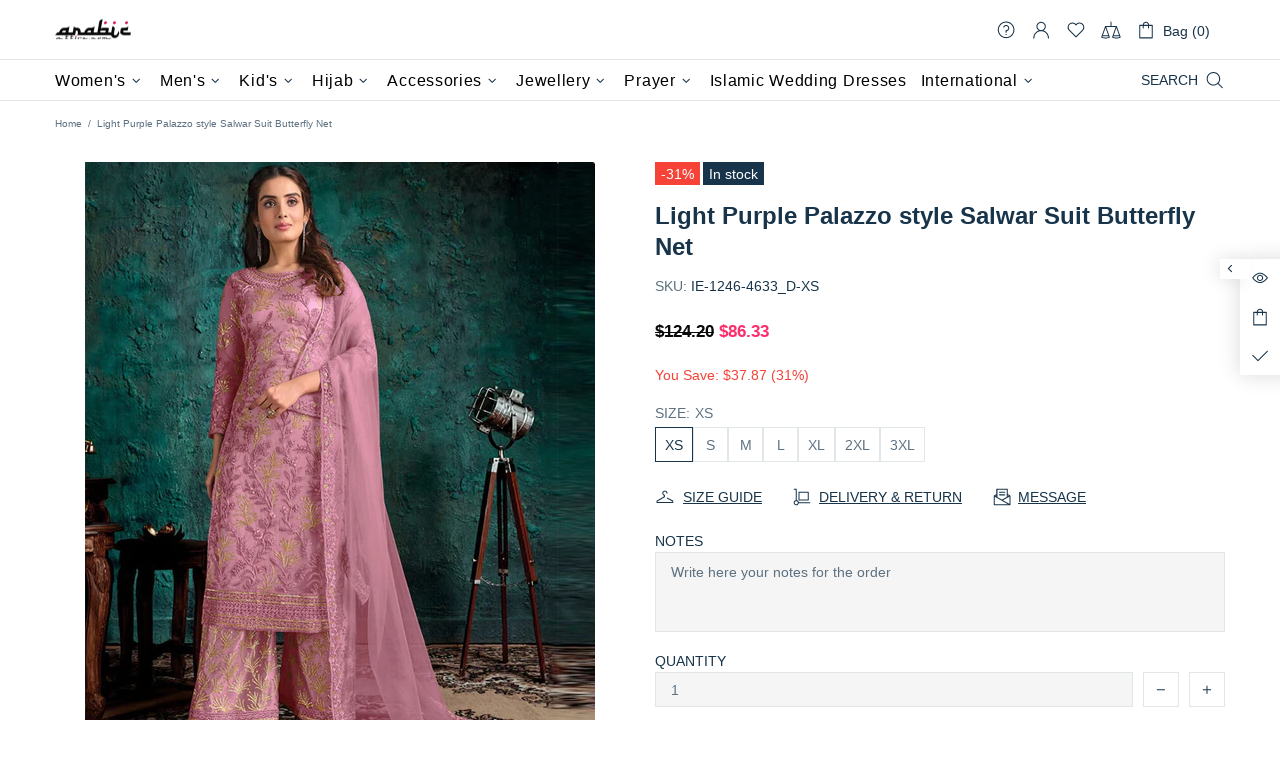

--- FILE ---
content_type: text/html; charset=utf-8
request_url: https://www.arabicattire.com/apps/reviews/products?url=https:/www.arabicattire.com/products/light-purple-palazzo-style-salwar-suit-butterfly-net-ie-1246-4633_d
body_size: 1293
content:
 [ { "@context": "http://schema.org",  "@type": "ProductGroup",  "@id": "https://www.arabicattire.com/products/light-purple-palazzo-style-salwar-suit-butterfly-net-ie-1246-4633_d#product_sp_schemaplus", "mainEntityOfPage": { "@type": "WebPage", "@id": "https://www.arabicattire.com/products/light-purple-palazzo-style-salwar-suit-butterfly-net-ie-1246-4633_d#webpage_sp_schemaplus", "sdDatePublished": "2026-01-21T12:05+0530", "sdPublisher": { "@context": "http://schema.org", "@type": "Organization", "@id": "https://schemaplus.io", "name": "SchemaPlus App" } }, "additionalProperty": [    { "@type": "PropertyValue", "name" : "Tags", "value": [  "2XL",  "3XL",  "Express",  "Georgette",  "L",  "Light Purple",  "M",  "Palazzo",  "S",  "Salwar Suit",  "Salwar Suits",  "XL",  "XS"  ] }   ,{"@type": "PropertyValue", "name" : "Size", "value": [  "XS",  "S",  "M",  "L",  "XL",  "2XL",  "3XL"  ] }   ],     "brand": { "@type": "Brand", "name": "Indian Ethnic",  "url": "https://www.arabicattire.com/collections/vendors?q=Indian%20Ethnic"  },  "category":"Women", "color": "", "depth":"", "height":"", "itemCondition":"http://schema.org/NewCondition", "logo":"", "manufacturer":"", "material": "", "model":"",  "hasVariant": [         { "@type" : "Product",  "name" : "XS",   "sku": "IE-1246-4633_D-XS",   "mpn": 39747211329607,   "image": "https://www.arabicattire.com/cdn/shop/products/1246-4633_D_4af94217-312c-4c32-b07d-37fb06bf72ad.jpg?v=1659941297&width=600",     "description": "Plus Size Light Purple colored Salwar Kameez in Palazzo Style made with Butterfly Net top and Butterfly Net Bottom fabricProcessing Time : 5-7 Business DaysWork : Cording Embroidery, Sequins \u0026amp; Lace WorkFabric:Top : Butterfly NetBottom : Butterfly NetDupatta : Butterfly Net",  "offers": { "@type": "Offer", "url": "https://www.arabicattire.com/products/light-purple-palazzo-style-salwar-suit-butterfly-net-ie-1246-4633_d?variant=39747211329607", "@id": "39747211329607",  "inventoryLevel": { "@type": "QuantitativeValue", "value": "3" },    "availability": "http://schema.org/InStock",     "price" : 86.33, "priceSpecification": [ { "@type": "UnitPriceSpecification", "price": 86.33, "priceCurrency": "USD" }  ],      "priceCurrency": "USD", "description": "USD-8633-\u003cspan class=money\u003e$86.33\u003c\/span\u003e-\u003cspan class=money\u003e$86.33 USD\u003c\/span\u003e-86.33", "priceValidUntil": "2030-12-21",    "shippingDetails": [  { "@type": "OfferShippingDetails", "shippingRate": { "@type": "MonetaryAmount",    "currency": "USD" }, "shippingDestination": { "@type": "DefinedRegion", "addressCountry": [  ] }, "deliveryTime": { "@type": "ShippingDeliveryTime", "handlingTime": { "@type": "QuantitativeValue", "minValue": "", "maxValue": "", "unitCode": "DAY" }, "transitTime": { "@type": "QuantitativeValue", "minValue": "", "maxValue": "", "unitCode": "DAY" } }  }  ],   "itemCondition":"http://schema.org/NewCondition",  "brand": { "@type": "Brand", "name": "Indian Ethnic",  "url": "https://www.arabicattire.com/collections/vendors?q=Indian%20Ethnic"  },  "seller": { "@type": "Organization", "name": "Arabic attire", "@id": "https://www.arabicattire.com#organization_sp_schemaplus" } }   },      { "@type" : "Product",  "name" : "S",   "sku": "IE-1246-4633_D-S",   "mpn": 39747211362375,   "image": "https://www.arabicattire.com/cdn/shop/products/1246-4633_D_4af94217-312c-4c32-b07d-37fb06bf72ad.jpg?v=1659941297&width=600",     "description": "Plus Size Light Purple colored Salwar Kameez in Palazzo Style made with Butterfly Net top and Butterfly Net Bottom fabricProcessing Time : 5-7 Business DaysWork : Cording Embroidery, Sequins \u0026amp; Lace WorkFabric:Top : Butterfly NetBottom : Butterfly NetDupatta : Butterfly Net",  "offers": { "@type": "Offer", "url": "https://www.arabicattire.com/products/light-purple-palazzo-style-salwar-suit-butterfly-net-ie-1246-4633_d?variant=39747211362375", "@id": "39747211362375",  "inventoryLevel": { "@type": "QuantitativeValue", "value": "3" },    "availability": "http://schema.org/InStock",     "price" : 86.33, "priceSpecification": [ { "@type": "UnitPriceSpecification", "price": 86.33, "priceCurrency": "USD" }  ],      "priceCurrency": "USD", "description": "USD-8633-\u003cspan class=money\u003e$86.33\u003c\/span\u003e-\u003cspan class=money\u003e$86.33 USD\u003c\/span\u003e-86.33", "priceValidUntil": "2030-12-21",    "shippingDetails": [  { "@type": "OfferShippingDetails", "shippingRate": { "@type": "MonetaryAmount",    "currency": "USD" }, "shippingDestination": { "@type": "DefinedRegion", "addressCountry": [  ] }, "deliveryTime": { "@type": "ShippingDeliveryTime", "handlingTime": { "@type": "QuantitativeValue", "minValue": "", "maxValue": "", "unitCode": "DAY" }, "transitTime": { "@type": "QuantitativeValue", "minValue": "", "maxValue": "", "unitCode": "DAY" } }  }  ],   "itemCondition":"http://schema.org/NewCondition",  "brand": { "@type": "Brand", "name": "Indian Ethnic",  "url": "https://www.arabicattire.com/collections/vendors?q=Indian%20Ethnic"  },  "seller": { "@type": "Organization", "name": "Arabic attire", "@id": "https://www.arabicattire.com#organization_sp_schemaplus" } }   },      { "@type" : "Product",  "name" : "M",   "sku": "IE-1246-4633_D-M",   "mpn": 39747211395143,   "image": "https://www.arabicattire.com/cdn/shop/products/1246-4633_D_4af94217-312c-4c32-b07d-37fb06bf72ad.jpg?v=1659941297&width=600",     "description": "Plus Size Light Purple colored Salwar Kameez in Palazzo Style made with Butterfly Net top and Butterfly Net Bottom fabricProcessing Time : 5-7 Business DaysWork : Cording Embroidery, Sequins \u0026amp; Lace WorkFabric:Top : Butterfly NetBottom : Butterfly NetDupatta : Butterfly Net",  "offers": { "@type": "Offer", "url": "https://www.arabicattire.com/products/light-purple-palazzo-style-salwar-suit-butterfly-net-ie-1246-4633_d?variant=39747211395143", "@id": "39747211395143",  "inventoryLevel": { "@type": "QuantitativeValue", "value": "8" },    "availability": "http://schema.org/InStock",     "price" : 86.33, "priceSpecification": [ { "@type": "UnitPriceSpecification", "price": 86.33, "priceCurrency": "USD" }  ],      "priceCurrency": "USD", "description": "USD-8633-\u003cspan class=money\u003e$86.33\u003c\/span\u003e-\u003cspan class=money\u003e$86.33 USD\u003c\/span\u003e-86.33", "priceValidUntil": "2030-12-21",    "shippingDetails": [  { "@type": "OfferShippingDetails", "shippingRate": { "@type": "MonetaryAmount",    "currency": "USD" }, "shippingDestination": { "@type": "DefinedRegion", "addressCountry": [  ] }, "deliveryTime": { "@type": "ShippingDeliveryTime", "handlingTime": { "@type": "QuantitativeValue", "minValue": "", "maxValue": "", "unitCode": "DAY" }, "transitTime": { "@type": "QuantitativeValue", "minValue": "", "maxValue": "", "unitCode": "DAY" } }  }  ],   "itemCondition":"http://schema.org/NewCondition",  "brand": { "@type": "Brand", "name": "Indian Ethnic",  "url": "https://www.arabicattire.com/collections/vendors?q=Indian%20Ethnic"  },  "seller": { "@type": "Organization", "name": "Arabic attire", "@id": "https://www.arabicattire.com#organization_sp_schemaplus" } }   },      { "@type" : "Product",  "name" : "L",   "sku": "IE-1246-4633_D-L",   "mpn": 39747211427911,   "image": "https://www.arabicattire.com/cdn/shop/products/1246-4633_D_4af94217-312c-4c32-b07d-37fb06bf72ad.jpg?v=1659941297&width=600",     "description": "Plus Size Light Purple colored Salwar Kameez in Palazzo Style made with Butterfly Net top and Butterfly Net Bottom fabricProcessing Time : 5-7 Business DaysWork : Cording Embroidery, Sequins \u0026amp; Lace WorkFabric:Top : Butterfly NetBottom : Butterfly NetDupatta : Butterfly Net",  "offers": { "@type": "Offer", "url": "https://www.arabicattire.com/products/light-purple-palazzo-style-salwar-suit-butterfly-net-ie-1246-4633_d?variant=39747211427911", "@id": "39747211427911",  "inventoryLevel": { "@type": "QuantitativeValue", "value": "8" },    "availability": "http://schema.org/InStock",     "price" : 86.33, "priceSpecification": [ { "@type": "UnitPriceSpecification", "price": 86.33, "priceCurrency": "USD" }  ],      "priceCurrency": "USD", "description": "USD-8633-\u003cspan class=money\u003e$86.33\u003c\/span\u003e-\u003cspan class=money\u003e$86.33 USD\u003c\/span\u003e-86.33", "priceValidUntil": "2030-12-21",    "shippingDetails": [  { "@type": "OfferShippingDetails", "shippingRate": { "@type": "MonetaryAmount",    "currency": "USD" }, "shippingDestination": { "@type": "DefinedRegion", "addressCountry": [  ] }, "deliveryTime": { "@type": "ShippingDeliveryTime", "handlingTime": { "@type": "QuantitativeValue", "minValue": "", "maxValue": "", "unitCode": "DAY" }, "transitTime": { "@type": "QuantitativeValue", "minValue": "", "maxValue": "", "unitCode": "DAY" } }  }  ],   "itemCondition":"http://schema.org/NewCondition",  "brand": { "@type": "Brand", "name": "Indian Ethnic",  "url": "https://www.arabicattire.com/collections/vendors?q=Indian%20Ethnic"  },  "seller": { "@type": "Organization", "name": "Arabic attire", "@id": "https://www.arabicattire.com#organization_sp_schemaplus" } }   },      { "@type" : "Product",  "name" : "XL",   "sku": "IE-1246-4633_D-XL",   "mpn": 39747211460679,   "image": "https://www.arabicattire.com/cdn/shop/products/1246-4633_D_4af94217-312c-4c32-b07d-37fb06bf72ad.jpg?v=1659941297&width=600",     "description": "Plus Size Light Purple colored Salwar Kameez in Palazzo Style made with Butterfly Net top and Butterfly Net Bottom fabricProcessing Time : 5-7 Business DaysWork : Cording Embroidery, Sequins \u0026amp; Lace WorkFabric:Top : Butterfly NetBottom : Butterfly NetDupatta : Butterfly Net",  "offers": { "@type": "Offer", "url": "https://www.arabicattire.com/products/light-purple-palazzo-style-salwar-suit-butterfly-net-ie-1246-4633_d?variant=39747211460679", "@id": "39747211460679",  "inventoryLevel": { "@type": "QuantitativeValue", "value": "9" },    "availability": "http://schema.org/InStock",     "price" : 86.33, "priceSpecification": [ { "@type": "UnitPriceSpecification", "price": 86.33, "priceCurrency": "USD" }  ],      "priceCurrency": "USD", "description": "USD-8633-\u003cspan class=money\u003e$86.33\u003c\/span\u003e-\u003cspan class=money\u003e$86.33 USD\u003c\/span\u003e-86.33", "priceValidUntil": "2030-12-21",    "shippingDetails": [  { "@type": "OfferShippingDetails", "shippingRate": { "@type": "MonetaryAmount",    "currency": "USD" }, "shippingDestination": { "@type": "DefinedRegion", "addressCountry": [  ] }, "deliveryTime": { "@type": "ShippingDeliveryTime", "handlingTime": { "@type": "QuantitativeValue", "minValue": "", "maxValue": "", "unitCode": "DAY" }, "transitTime": { "@type": "QuantitativeValue", "minValue": "", "maxValue": "", "unitCode": "DAY" } }  }  ],   "itemCondition":"http://schema.org/NewCondition",  "brand": { "@type": "Brand", "name": "Indian Ethnic",  "url": "https://www.arabicattire.com/collections/vendors?q=Indian%20Ethnic"  },  "seller": { "@type": "Organization", "name": "Arabic attire", "@id": "https://www.arabicattire.com#organization_sp_schemaplus" } }   },      { "@type" : "Product",  "name" : "2XL",   "sku": "IE-1246-4633_D-2XL",   "mpn": 39747211493447,   "image": "https://www.arabicattire.com/cdn/shop/products/1246-4633_D_4af94217-312c-4c32-b07d-37fb06bf72ad.jpg?v=1659941297&width=600",     "description": "Plus Size Light Purple colored Salwar Kameez in Palazzo Style made with Butterfly Net top and Butterfly Net Bottom fabricProcessing Time : 5-7 Business DaysWork : Cording Embroidery, Sequins \u0026amp; Lace WorkFabric:Top : Butterfly NetBottom : Butterfly NetDupatta : Butterfly Net",  "offers": { "@type": "Offer", "url": "https://www.arabicattire.com/products/light-purple-palazzo-style-salwar-suit-butterfly-net-ie-1246-4633_d?variant=39747211493447", "@id": "39747211493447",  "inventoryLevel": { "@type": "QuantitativeValue", "value": "5" },    "availability": "http://schema.org/InStock",     "price" : 86.33, "priceSpecification": [ { "@type": "UnitPriceSpecification", "price": 86.33, "priceCurrency": "USD" }  ],      "priceCurrency": "USD", "description": "USD-8633-\u003cspan class=money\u003e$86.33\u003c\/span\u003e-\u003cspan class=money\u003e$86.33 USD\u003c\/span\u003e-86.33", "priceValidUntil": "2030-12-21",    "shippingDetails": [  { "@type": "OfferShippingDetails", "shippingRate": { "@type": "MonetaryAmount",    "currency": "USD" }, "shippingDestination": { "@type": "DefinedRegion", "addressCountry": [  ] }, "deliveryTime": { "@type": "ShippingDeliveryTime", "handlingTime": { "@type": "QuantitativeValue", "minValue": "", "maxValue": "", "unitCode": "DAY" }, "transitTime": { "@type": "QuantitativeValue", "minValue": "", "maxValue": "", "unitCode": "DAY" } }  }  ],   "itemCondition":"http://schema.org/NewCondition",  "brand": { "@type": "Brand", "name": "Indian Ethnic",  "url": "https://www.arabicattire.com/collections/vendors?q=Indian%20Ethnic"  },  "seller": { "@type": "Organization", "name": "Arabic attire", "@id": "https://www.arabicattire.com#organization_sp_schemaplus" } }   },      { "@type" : "Product",  "name" : "3XL",   "sku": "IE-1246-4633_D-3XL",   "mpn": 39747211526215,   "image": "https://www.arabicattire.com/cdn/shop/products/1246-4633_D_4af94217-312c-4c32-b07d-37fb06bf72ad.jpg?v=1659941297&width=600",     "description": "Plus Size Light Purple colored Salwar Kameez in Palazzo Style made with Butterfly Net top and Butterfly Net Bottom fabricProcessing Time : 5-7 Business DaysWork : Cording Embroidery, Sequins \u0026amp; Lace WorkFabric:Top : Butterfly NetBottom : Butterfly NetDupatta : Butterfly Net",  "offers": { "@type": "Offer", "url": "https://www.arabicattire.com/products/light-purple-palazzo-style-salwar-suit-butterfly-net-ie-1246-4633_d?variant=39747211526215", "@id": "39747211526215",  "inventoryLevel": { "@type": "QuantitativeValue", "value": "8" },    "availability": "http://schema.org/InStock",     "price" : 86.33, "priceSpecification": [ { "@type": "UnitPriceSpecification", "price": 86.33, "priceCurrency": "USD" }  ],      "priceCurrency": "USD", "description": "USD-8633-\u003cspan class=money\u003e$86.33\u003c\/span\u003e-\u003cspan class=money\u003e$86.33 USD\u003c\/span\u003e-86.33", "priceValidUntil": "2030-12-21",    "shippingDetails": [  { "@type": "OfferShippingDetails", "shippingRate": { "@type": "MonetaryAmount",    "currency": "USD" }, "shippingDestination": { "@type": "DefinedRegion", "addressCountry": [  ] }, "deliveryTime": { "@type": "ShippingDeliveryTime", "handlingTime": { "@type": "QuantitativeValue", "minValue": "", "maxValue": "", "unitCode": "DAY" }, "transitTime": { "@type": "QuantitativeValue", "minValue": "", "maxValue": "", "unitCode": "DAY" } }  }  ],   "itemCondition":"http://schema.org/NewCondition",  "brand": { "@type": "Brand", "name": "Indian Ethnic",  "url": "https://www.arabicattire.com/collections/vendors?q=Indian%20Ethnic"  },  "seller": { "@type": "Organization", "name": "Arabic attire", "@id": "https://www.arabicattire.com#organization_sp_schemaplus" } }   }    ],   "productGroupID":"6685082320967",  "productionDate":"", "purchaseDate":"", "releaseDate":"",  "review": [   ],   "sku": null,   "mpn": null,  "weight": { "@type": "QuantitativeValue", "unitCode": "LBR", "value": "" }, "width":"",    "description": "Plus Size Light Purple colored Salwar Kameez in Palazzo Style made with Butterfly Net top and Butterfly Net Bottom fabricProcessing Time : 5-7 Business DaysWork : Cording Embroidery, Sequins \u0026amp; Lace WorkFabric:Top : Butterfly NetBottom : Butterfly NetDupatta : Butterfly Net",  "image": [      "https:\/\/www.arabicattire.com\/cdn\/shop\/products\/1246-4633_D_4af94217-312c-4c32-b07d-37fb06bf72ad.jpg?v=1659941297\u0026width=600"      ], "name": "Light Purple Palazzo style Salwar Suit Butterfly Net", "url": "https://www.arabicattire.com/products/light-purple-palazzo-style-salwar-suit-butterfly-net-ie-1246-4633_d" }      ,{ "@context": "http://schema.org", "@type": "BreadcrumbList", "name": "Arabic attire Breadcrumbs Schema by SchemaPlus", "itemListElement": [  { "@type": "ListItem", "position": 1, "item": { "@id": "https://www.arabicattire.com/collections", "name": "Products" } }, { "@type": "ListItem", "position": 2, "item": { "@id": "https://www.arabicattire.com/collections/all", "name": "All" } },  { "@type": "ListItem", "position": 3, "item": { "@id": "https://www.arabicattire.com/products/light-purple-palazzo-style-salwar-suit-butterfly-net-ie-1246-4633_d#breadcrumb_sp_schemaplus", "name": "Light Purple Palazzo style Salwar Suit Butterfly Net" } } ] }  ]

--- FILE ---
content_type: text/javascript; charset=utf-8
request_url: https://www.arabicattire.com/products/light-purple-palazzo-style-salwar-suit-butterfly-net-ie-1246-4633_d.js
body_size: 200
content:
{"id":6685082320967,"title":"Light Purple Palazzo style Salwar Suit Butterfly Net","handle":"light-purple-palazzo-style-salwar-suit-butterfly-net-ie-1246-4633_d","description":"\u003cp\u003e\u003cstrong\u003ePlus Size Light Purple colored Salwar Kameez in Palazzo Style made with Butterfly Net top and Butterfly Net Bottom fabric\u003c\/strong\u003e\u003c\/p\u003e\u003cp\u003e\u003cb\u003eProcessing Time : \u003c\/b\u003e5-7 Business Days\u003c\/p\u003e\u003cp\u003e\u003cb\u003eWork : \u003c\/b\u003eCording Embroidery, Sequins \u0026amp; Lace Work\u003c\/p\u003e\u003cstrong\u003eFabric:\u003c\/strong\u003e\u003cli\u003eTop : Butterfly Net\u003c\/li\u003e\u003cli\u003eBottom : Butterfly Net\u003c\/li\u003e\u003cli\u003eDupatta : Butterfly Net\u003c\/li\u003e","published_at":"2022-08-08T12:09:54+05:30","created_at":"2022-08-08T12:09:56+05:30","vendor":"Indian Ethnic","type":"Women","tags":["2XL","3XL","Express","Georgette","L","Light Purple","M","Palazzo","S","Salwar Suit","Salwar Suits","XL","XS"],"price":8633,"price_min":8633,"price_max":8633,"available":true,"price_varies":false,"compare_at_price":12420,"compare_at_price_min":12420,"compare_at_price_max":12420,"compare_at_price_varies":false,"variants":[{"id":39747211329607,"title":"XS","option1":"XS","option2":null,"option3":null,"sku":"IE-1246-4633_D-XS","requires_shipping":true,"taxable":true,"featured_image":{"id":28858406862919,"product_id":6685082320967,"position":1,"created_at":"2022-08-08T12:18:17+05:30","updated_at":"2022-08-08T12:18:17+05:30","alt":"Light Purple Palazzo style Salwar Suit Butterfly Net Salwar Kameez in Cording Embroidery, Sequins \u0026 Lace Work","width":800,"height":1024,"src":"https:\/\/cdn.shopify.com\/s\/files\/1\/0141\/3827\/7952\/products\/1246-4633_D_4af94217-312c-4c32-b07d-37fb06bf72ad.jpg?v=1659941297","variant_ids":[39747211329607,39747211362375,39747211395143,39747211427911,39747211460679,39747211493447,39747211526215]},"available":true,"name":"Light Purple Palazzo style Salwar Suit Butterfly Net - XS","public_title":"XS","options":["XS"],"price":8633,"weight":1000,"compare_at_price":12420,"inventory_management":"shopify","barcode":null,"featured_media":{"alt":"Light Purple Palazzo style Salwar Suit Butterfly Net Salwar Kameez in Cording Embroidery, Sequins \u0026 Lace Work","id":21182577475655,"position":1,"preview_image":{"aspect_ratio":0.781,"height":1024,"width":800,"src":"https:\/\/cdn.shopify.com\/s\/files\/1\/0141\/3827\/7952\/products\/1246-4633_D_4af94217-312c-4c32-b07d-37fb06bf72ad.jpg?v=1659941297"}},"requires_selling_plan":false,"selling_plan_allocations":[]},{"id":39747211362375,"title":"S","option1":"S","option2":null,"option3":null,"sku":"IE-1246-4633_D-S","requires_shipping":true,"taxable":true,"featured_image":{"id":28858406862919,"product_id":6685082320967,"position":1,"created_at":"2022-08-08T12:18:17+05:30","updated_at":"2022-08-08T12:18:17+05:30","alt":"Light Purple Palazzo style Salwar Suit Butterfly Net Salwar Kameez in Cording Embroidery, Sequins \u0026 Lace Work","width":800,"height":1024,"src":"https:\/\/cdn.shopify.com\/s\/files\/1\/0141\/3827\/7952\/products\/1246-4633_D_4af94217-312c-4c32-b07d-37fb06bf72ad.jpg?v=1659941297","variant_ids":[39747211329607,39747211362375,39747211395143,39747211427911,39747211460679,39747211493447,39747211526215]},"available":true,"name":"Light Purple Palazzo style Salwar Suit Butterfly Net - S","public_title":"S","options":["S"],"price":8633,"weight":1000,"compare_at_price":12420,"inventory_management":"shopify","barcode":null,"featured_media":{"alt":"Light Purple Palazzo style Salwar Suit Butterfly Net Salwar Kameez in Cording Embroidery, Sequins \u0026 Lace Work","id":21182577475655,"position":1,"preview_image":{"aspect_ratio":0.781,"height":1024,"width":800,"src":"https:\/\/cdn.shopify.com\/s\/files\/1\/0141\/3827\/7952\/products\/1246-4633_D_4af94217-312c-4c32-b07d-37fb06bf72ad.jpg?v=1659941297"}},"requires_selling_plan":false,"selling_plan_allocations":[]},{"id":39747211395143,"title":"M","option1":"M","option2":null,"option3":null,"sku":"IE-1246-4633_D-M","requires_shipping":true,"taxable":true,"featured_image":{"id":28858406862919,"product_id":6685082320967,"position":1,"created_at":"2022-08-08T12:18:17+05:30","updated_at":"2022-08-08T12:18:17+05:30","alt":"Light Purple Palazzo style Salwar Suit Butterfly Net Salwar Kameez in Cording Embroidery, Sequins \u0026 Lace Work","width":800,"height":1024,"src":"https:\/\/cdn.shopify.com\/s\/files\/1\/0141\/3827\/7952\/products\/1246-4633_D_4af94217-312c-4c32-b07d-37fb06bf72ad.jpg?v=1659941297","variant_ids":[39747211329607,39747211362375,39747211395143,39747211427911,39747211460679,39747211493447,39747211526215]},"available":true,"name":"Light Purple Palazzo style Salwar Suit Butterfly Net - M","public_title":"M","options":["M"],"price":8633,"weight":1000,"compare_at_price":12420,"inventory_management":"shopify","barcode":null,"featured_media":{"alt":"Light Purple Palazzo style Salwar Suit Butterfly Net Salwar Kameez in Cording Embroidery, Sequins \u0026 Lace Work","id":21182577475655,"position":1,"preview_image":{"aspect_ratio":0.781,"height":1024,"width":800,"src":"https:\/\/cdn.shopify.com\/s\/files\/1\/0141\/3827\/7952\/products\/1246-4633_D_4af94217-312c-4c32-b07d-37fb06bf72ad.jpg?v=1659941297"}},"requires_selling_plan":false,"selling_plan_allocations":[]},{"id":39747211427911,"title":"L","option1":"L","option2":null,"option3":null,"sku":"IE-1246-4633_D-L","requires_shipping":true,"taxable":true,"featured_image":{"id":28858406862919,"product_id":6685082320967,"position":1,"created_at":"2022-08-08T12:18:17+05:30","updated_at":"2022-08-08T12:18:17+05:30","alt":"Light Purple Palazzo style Salwar Suit Butterfly Net Salwar Kameez in Cording Embroidery, Sequins \u0026 Lace Work","width":800,"height":1024,"src":"https:\/\/cdn.shopify.com\/s\/files\/1\/0141\/3827\/7952\/products\/1246-4633_D_4af94217-312c-4c32-b07d-37fb06bf72ad.jpg?v=1659941297","variant_ids":[39747211329607,39747211362375,39747211395143,39747211427911,39747211460679,39747211493447,39747211526215]},"available":true,"name":"Light Purple Palazzo style Salwar Suit Butterfly Net - L","public_title":"L","options":["L"],"price":8633,"weight":1000,"compare_at_price":12420,"inventory_management":"shopify","barcode":null,"featured_media":{"alt":"Light Purple Palazzo style Salwar Suit Butterfly Net Salwar Kameez in Cording Embroidery, Sequins \u0026 Lace Work","id":21182577475655,"position":1,"preview_image":{"aspect_ratio":0.781,"height":1024,"width":800,"src":"https:\/\/cdn.shopify.com\/s\/files\/1\/0141\/3827\/7952\/products\/1246-4633_D_4af94217-312c-4c32-b07d-37fb06bf72ad.jpg?v=1659941297"}},"requires_selling_plan":false,"selling_plan_allocations":[]},{"id":39747211460679,"title":"XL","option1":"XL","option2":null,"option3":null,"sku":"IE-1246-4633_D-XL","requires_shipping":true,"taxable":true,"featured_image":{"id":28858406862919,"product_id":6685082320967,"position":1,"created_at":"2022-08-08T12:18:17+05:30","updated_at":"2022-08-08T12:18:17+05:30","alt":"Light Purple Palazzo style Salwar Suit Butterfly Net Salwar Kameez in Cording Embroidery, Sequins \u0026 Lace Work","width":800,"height":1024,"src":"https:\/\/cdn.shopify.com\/s\/files\/1\/0141\/3827\/7952\/products\/1246-4633_D_4af94217-312c-4c32-b07d-37fb06bf72ad.jpg?v=1659941297","variant_ids":[39747211329607,39747211362375,39747211395143,39747211427911,39747211460679,39747211493447,39747211526215]},"available":true,"name":"Light Purple Palazzo style Salwar Suit Butterfly Net - XL","public_title":"XL","options":["XL"],"price":8633,"weight":1000,"compare_at_price":12420,"inventory_management":"shopify","barcode":null,"featured_media":{"alt":"Light Purple Palazzo style Salwar Suit Butterfly Net Salwar Kameez in Cording Embroidery, Sequins \u0026 Lace Work","id":21182577475655,"position":1,"preview_image":{"aspect_ratio":0.781,"height":1024,"width":800,"src":"https:\/\/cdn.shopify.com\/s\/files\/1\/0141\/3827\/7952\/products\/1246-4633_D_4af94217-312c-4c32-b07d-37fb06bf72ad.jpg?v=1659941297"}},"requires_selling_plan":false,"selling_plan_allocations":[]},{"id":39747211493447,"title":"2XL","option1":"2XL","option2":null,"option3":null,"sku":"IE-1246-4633_D-2XL","requires_shipping":true,"taxable":true,"featured_image":{"id":28858406862919,"product_id":6685082320967,"position":1,"created_at":"2022-08-08T12:18:17+05:30","updated_at":"2022-08-08T12:18:17+05:30","alt":"Light Purple Palazzo style Salwar Suit Butterfly Net Salwar Kameez in Cording Embroidery, Sequins \u0026 Lace Work","width":800,"height":1024,"src":"https:\/\/cdn.shopify.com\/s\/files\/1\/0141\/3827\/7952\/products\/1246-4633_D_4af94217-312c-4c32-b07d-37fb06bf72ad.jpg?v=1659941297","variant_ids":[39747211329607,39747211362375,39747211395143,39747211427911,39747211460679,39747211493447,39747211526215]},"available":true,"name":"Light Purple Palazzo style Salwar Suit Butterfly Net - 2XL","public_title":"2XL","options":["2XL"],"price":8633,"weight":1000,"compare_at_price":12420,"inventory_management":"shopify","barcode":null,"featured_media":{"alt":"Light Purple Palazzo style Salwar Suit Butterfly Net Salwar Kameez in Cording Embroidery, Sequins \u0026 Lace Work","id":21182577475655,"position":1,"preview_image":{"aspect_ratio":0.781,"height":1024,"width":800,"src":"https:\/\/cdn.shopify.com\/s\/files\/1\/0141\/3827\/7952\/products\/1246-4633_D_4af94217-312c-4c32-b07d-37fb06bf72ad.jpg?v=1659941297"}},"requires_selling_plan":false,"selling_plan_allocations":[]},{"id":39747211526215,"title":"3XL","option1":"3XL","option2":null,"option3":null,"sku":"IE-1246-4633_D-3XL","requires_shipping":true,"taxable":true,"featured_image":{"id":28858406862919,"product_id":6685082320967,"position":1,"created_at":"2022-08-08T12:18:17+05:30","updated_at":"2022-08-08T12:18:17+05:30","alt":"Light Purple Palazzo style Salwar Suit Butterfly Net Salwar Kameez in Cording Embroidery, Sequins \u0026 Lace Work","width":800,"height":1024,"src":"https:\/\/cdn.shopify.com\/s\/files\/1\/0141\/3827\/7952\/products\/1246-4633_D_4af94217-312c-4c32-b07d-37fb06bf72ad.jpg?v=1659941297","variant_ids":[39747211329607,39747211362375,39747211395143,39747211427911,39747211460679,39747211493447,39747211526215]},"available":true,"name":"Light Purple Palazzo style Salwar Suit Butterfly Net - 3XL","public_title":"3XL","options":["3XL"],"price":8633,"weight":1000,"compare_at_price":12420,"inventory_management":"shopify","barcode":null,"featured_media":{"alt":"Light Purple Palazzo style Salwar Suit Butterfly Net Salwar Kameez in Cording Embroidery, Sequins \u0026 Lace Work","id":21182577475655,"position":1,"preview_image":{"aspect_ratio":0.781,"height":1024,"width":800,"src":"https:\/\/cdn.shopify.com\/s\/files\/1\/0141\/3827\/7952\/products\/1246-4633_D_4af94217-312c-4c32-b07d-37fb06bf72ad.jpg?v=1659941297"}},"requires_selling_plan":false,"selling_plan_allocations":[]}],"images":["\/\/cdn.shopify.com\/s\/files\/1\/0141\/3827\/7952\/products\/1246-4633_D_4af94217-312c-4c32-b07d-37fb06bf72ad.jpg?v=1659941297"],"featured_image":"\/\/cdn.shopify.com\/s\/files\/1\/0141\/3827\/7952\/products\/1246-4633_D_4af94217-312c-4c32-b07d-37fb06bf72ad.jpg?v=1659941297","options":[{"name":"Size","position":1,"values":["XS","S","M","L","XL","2XL","3XL"]}],"url":"\/products\/light-purple-palazzo-style-salwar-suit-butterfly-net-ie-1246-4633_d","media":[{"alt":"Light Purple Palazzo style Salwar Suit Butterfly Net Salwar Kameez in Cording Embroidery, Sequins \u0026 Lace Work","id":21182577475655,"position":1,"preview_image":{"aspect_ratio":0.781,"height":1024,"width":800,"src":"https:\/\/cdn.shopify.com\/s\/files\/1\/0141\/3827\/7952\/products\/1246-4633_D_4af94217-312c-4c32-b07d-37fb06bf72ad.jpg?v=1659941297"},"aspect_ratio":0.781,"height":1024,"media_type":"image","src":"https:\/\/cdn.shopify.com\/s\/files\/1\/0141\/3827\/7952\/products\/1246-4633_D_4af94217-312c-4c32-b07d-37fb06bf72ad.jpg?v=1659941297","width":800}],"requires_selling_plan":false,"selling_plan_groups":[]}